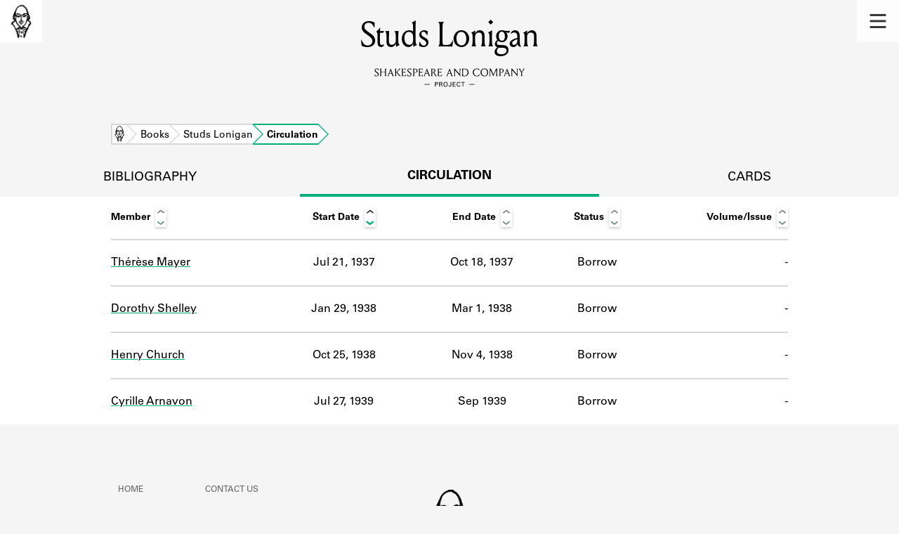

--- FILE ---
content_type: text/html; charset=utf-8
request_url: https://shakespeareandco.princeton.edu/books/farrell-studs-lonigan/circulation/
body_size: 4014
content:


<!DOCTYPE html>
<html lang="en" xmlns:schema="http://schema.org/" xmlns:og="http://ogp.me/ns#" class="no-js">
    <head>
        <!-- metadata -->
        <title>Studs Lonigan Circulation · Library Holdings · Shakespeare and Company Project</title>
        <meta charset="utf-8">
        <meta name="viewport" content="width=device-width, initial-scale=1">
        <link rel="apple-touch-icon" sizes="180x180" href="/static/favicon/apple-touch-icon.png" />
        <link rel="icon" type="image/png" sizes="32x32" href="/static/favicon/favicon-32x32.png" />
        <link rel="icon" type="image/png" sizes="16x16" href="/static/favicon/favicon-16x16.png" />
        <link rel="manifest" href="/static/favicon/site.webmanifest" />
        <link rel="mask-icon" href="/static/favicon/safari-pinned-tab.svg" color="#E9E9E9" />
        <meta name="theme-color" content="#ffffff" />
        









<meta name="citation_publisher" content="Center for Digital Humanities, Princeton University"/>
 
<meta name="citation_public_url" content="https://shakespeareandco.princeton.edu/books/farrell-studs-lonigan/circulation/" />





<meta property="og:title" content="Studs Lonigan Circulation Activity" />

<meta property="og:type" content="website" />

<meta property="og:site_name" content="Shakespeare and Company Project"/>


<meta name="twitter:card" content="summary" />

<meta name="twitter:title" content="Studs Lonigan Circulation Activity"/>




 



    <meta property="og:image" content="https://shakespeareandco.princeton.edu/static/img/social.png" />
    <meta property="twitter:image" content="https://shakespeareandco.princeton.edu/static/img/social.png" />


<meta property="og:url" content="https://shakespeareandco.princeton.edu/books/farrell-studs-lonigan/circulation/" />
<meta name="twitter:url" content="https://shakespeareandco.princeton.edu/books/farrell-studs-lonigan/circulation/" />
<meta name="twitter:domain" content="shakespeareandco.princeton.edu" />
<meta name="twitter:site" content="@ShakesCoProject" />



        

        
        <script type="application/ld+json" nonce="R92BLVDB4/dsc3Qa2m/3Iw==">{
  "@context": {
    "brick": "https://brickschema.org/schema/Brick#",
    "csvw": "http://www.w3.org/ns/csvw#",
    "dc": "http://purl.org/dc/elements/1.1/",
    "dcam": "http://purl.org/dc/dcam/",
    "dcat": "http://www.w3.org/ns/dcat#",
    "dcmitype": "http://purl.org/dc/dcmitype/",
    "dcterms": "http://purl.org/dc/terms/",
    "doap": "http://usefulinc.com/ns/doap#",
    "foaf": "http://xmlns.com/foaf/0.1/",
    "geo": "http://www.opengis.net/ont/geosparql#",
    "odrl": "http://www.w3.org/ns/odrl/2/",
    "org": "http://www.w3.org/ns/org#",
    "owl": "http://www.w3.org/2002/07/owl#",
    "prof": "http://www.w3.org/ns/dx/prof/",
    "prov": "http://www.w3.org/ns/prov#",
    "qb": "http://purl.org/linked-data/cube#",
    "rdf": "http://www.w3.org/1999/02/22-rdf-syntax-ns#",
    "rdfs": "http://www.w3.org/2000/01/rdf-schema#",
    "schema": "https://schema.org/",
    "schema1": "http://schema.org/",
    "sh": "http://www.w3.org/ns/shacl#",
    "skos": "http://www.w3.org/2004/02/skos/core#",
    "sosa": "http://www.w3.org/ns/sosa/",
    "ssn": "http://www.w3.org/ns/ssn/",
    "time": "http://www.w3.org/2006/time#",
    "vann": "http://purl.org/vocab/vann/",
    "void": "http://rdfs.org/ns/void#",
    "wgs": "https://www.w3.org/2003/01/geo/wgs84_pos#",
    "xsd": "http://www.w3.org/2001/XMLSchema#"
  },
  "@graph": [
    {
      "@id": "https://shakespeareandco.princeton.edu/books/farrell-studs-lonigan/circulation/",
      "@type": "schema1:WebPage",
      "schema1:breadcrumb": {
        "@id": "_:N6bc333301d3b42b1868a6bbbafe0f0fe"
      }
    },
    {
      "@id": "_:N6bc333301d3b42b1868a6bbbafe0f0fe",
      "@type": "schema1:BreadcrumbList",
      "schema1:itemListElement": [
        {
          "@id": "_:Ndbbf3b762b0e44199f3819bb78c4d769"
        },
        {
          "@id": "_:Nffa0cc38ed0449be9bfa95fc9d5afccd"
        },
        {
          "@id": "_:N8260917afa484cba87ef5d11ace295e2"
        },
        {
          "@id": "_:N6fe86d0850df4f0fb5623279c4dafc65"
        }
      ]
    },
    {
      "@id": "_:Ndbbf3b762b0e44199f3819bb78c4d769",
      "@type": "schema1:ListItem",
      "schema1:item": "https://shakespeareandco.princeton.edu/books/farrell-studs-lonigan/",
      "schema1:name": "Studs Lonigan",
      "schema1:position": 3
    },
    {
      "@id": "_:Nffa0cc38ed0449be9bfa95fc9d5afccd",
      "@type": "schema1:ListItem",
      "schema1:item": "https://shakespeareandco.princeton.edu/books/farrell-studs-lonigan/circulation/",
      "schema1:name": "Circulation",
      "schema1:position": 4
    },
    {
      "@id": "_:N8260917afa484cba87ef5d11ace295e2",
      "@type": "schema1:ListItem",
      "schema1:item": "https://shakespeareandco.princeton.edu/",
      "schema1:name": "Home",
      "schema1:position": 1
    },
    {
      "@id": "_:N6fe86d0850df4f0fb5623279c4dafc65",
      "@type": "schema1:ListItem",
      "schema1:item": "https://shakespeareandco.princeton.edu/books/",
      "schema1:name": "Books",
      "schema1:position": 2
    }
  ]
}</script>
        
        <!-- analytics -->
        
            

<script async src="https://www.googletagmanager.com/gtag/js?id=G-H1FNDPYCC6"></script>
<script nonce="R92BLVDB4/dsc3Qa2m/3Iw==">
  
    window.dataLayer = window.dataLayer || [];
    function gtag(){dataLayer.push(arguments);}
    gtag('js', new Date());

    gtag('config', 'G-H1FNDPYCC6');
</script>

        
        <!-- styles -->
        
        
        <link href="/static/css/main-bfffd963f93d1c02d2e2.min.css" rel="stylesheet" />
        <link href="/static/css/print-bfffd963f93d1c02d2e2.min.css" rel="stylesheet"  media="print" />
        
        <!-- scripts -->
        <script src="/static/js/main-bfffd963f93d1c02d2e2.min.js" ></script>
        
<script src="/static/js/activities-bfffd963f93d1c02d2e2.min.js" ></script>

        

<script defer data-domain="shakespeareandco.princeton.edu" src="https://plausible.io/js/script.file-downloads.hash.outbound-links.js "></script>


    </head>
    <body>
        


        
<nav id="main-nav" aria-label="header">
    <ul class="corners">
        <li class="home square">
            <a href="/" aria-label="home">
                <img src="/static/img/logo/SCo_logo_graphic.png" alt="Shakespeare & Company">
            </a>
        </li>
        <li class="menu square">
            <a id="open-main-menu" href="#main-menu" role="button">
                <img src="/static/img/icons/Menu.svg" alt="Open main menu">
            </a>
        </li>
    </ul>
    <ul id="main-menu" aria-label="primary navigation" aria-hidden="true">
        <li class="menu square">
            <a id="close-main-menu" href="#" role="button">
                <img src="/static/img/icons/Delete.svg" alt="Close main menu">
            </a>
        </li>
        
            <li>
                <a href="/members/">
                    <span class="title">Members</span>
                    <span class="subtitle">Learn about the members of the lending library.</span>
                </a>
            </li>
        
            <li>
                <a href="/books/">
                    <span class="title">Books</span>
                    <span class="subtitle">Explore the lending library holdings.</span>
                </a>
            </li>
        
            <li>
                <a href="/analysis/">
                    <span class="title">Discoveries</span>
                    <span class="subtitle">Learn about the Shakespeare and Company community.</span>
                </a>
            </li>
        
            <li>
                <a href="/sources/">
                    <span class="title">Sources</span>
                    <span class="subtitle">Learn about the lending library cards, logbooks, and address books.</span>
                </a>
            </li>
        
            <li>
                <a href="/about/">
                    <span class="title">About</span>
                    <span class="subtitle">Learn about the Shakespeare and Company Project.</span>
                </a>
            </li>
        
    </ul>
</nav>
        

<header id="page-header" class="detail">
    <img class="bookmark" src="/static/img/headers/header-bookmark.svg" alt="">
    <h1>Studs Lonigan</h1>
    <img class="logotype" src="/static/img/logo/SCo_logo_text.svg" alt="Shakespeare and Company Project">
    <p class="tagline"></p>
    <img class="chevron" src="/static/img/icons/chevron_down.png" alt="">
</header>


        <main class="tabbed white">
        


<nav class="breadcrumbs">
    <ol>
        
            <li class="home">
            
                <a href="https://shakespeareandco.princeton.edu/">Home</a>
            
            </li>
        
            <li >
            
                <a href="https://shakespeareandco.princeton.edu/books/">Books</a>
            
            </li>
        
            <li >
            
                <a href="https://shakespeareandco.princeton.edu/books/farrell-studs-lonigan/">Studs Lonigan</a>
            
            </li>
        
            <li >
             
                <span>Circulation</span>
            
            </li>
        
    </ol>
</nav>
<nav class="tabs" aria-label="tabs">
    <li class="tab">
        <a href="/books/farrell-studs-lonigan/">bibliography</a>
    </li>
    <li class="tab" aria-selected="true">
        <a href="/books/farrell-studs-lonigan/circulation/">circulation</a>
    </li>
    <li class="tab">
        <a href="/books/farrell-studs-lonigan/cards/">cards</a>
    </li>
</nav>


<div class="activities">
    
    <div class="wrapper">
    <table id="activity-table" class="circulation">
        <thead>
            <tr>
                <th>Member</th>
                <th data-sort-default>Start Date</th>
                <th>End Date</th>
                <th>Status</th>
                <th>Volume/Issue</th>
            </tr>
        </thead>
        
        
        <tr class="borrow">
            
            <td class="member" data-sort="Mayer, Thérèse">
                
                <a href="/members/mayer-therese/">
                Thérèse Mayer
                
                </a>
            </td>
            
            <td class="start"
                data-sort="1937-07-21">
                Jul 21, 1937
            </td>
            <td class="end"
                data-sort="1937-10-18">
                Oct 18, 1937
            </td>
            <td class="activity">
                Borrow
            </td>
            <td class="edition empty">
                 -
                
            </td>
        </tr>
        
        
        
        <tr class="borrow">
            
            <td class="member" data-sort="Shelley, Dorothy">
                
                <a href="/members/shelley-dorothy/">
                Dorothy Shelley
                
                </a>
            </td>
            
            <td class="start"
                data-sort="1938-01-29">
                Jan 29, 1938
            </td>
            <td class="end"
                data-sort="1938-03-01">
                Mar 1, 1938
            </td>
            <td class="activity">
                Borrow
            </td>
            <td class="edition empty">
                 -
                
            </td>
        </tr>
        
        
        
        <tr class="borrow">
            
            <td class="member" data-sort="Church, Henry">
                
                <a href="/members/church-henry/">
                Henry Church
                
                </a>
            </td>
            
            <td class="start"
                data-sort="1938-10-25">
                Oct 25, 1938
            </td>
            <td class="end"
                data-sort="1938-11-04">
                Nov 4, 1938
            </td>
            <td class="activity">
                Borrow
            </td>
            <td class="edition empty">
                 -
                
            </td>
        </tr>
        
        
        
        <tr class="borrow">
            
            <td class="member" data-sort="Arnavon, Cyrille">
                
                <a href="/members/arvanon-cyrille/">
                Cyrille Arnavon
                
                </a>
            </td>
            
            <td class="start"
                data-sort="1939-07-27">
                Jul 27, 1939
            </td>
            <td class="end"
                data-sort="1939-09">
                Sep 1939
            </td>
            <td class="activity">
                Borrow
            </td>
            <td class="edition empty">
                 -
                
            </td>
        </tr>
        
        
    </table>
    </div>
    
</div>

        </main>
        
<footer id="page-footer">
    <div class="nav-logos">
        <nav aria-label="footer">
            <ul class="primary" aria-label="primary navigation">
                <li><a href="/">Home</a></li>
                
                
                    <li><a href="/members/">Members</a></li>
                
                    <li><a href="/books/">Books</a></li>
                
                    <li><a href="/analysis/">Discoveries</a></li>
                
                    <li><a href="/sources/">Sources</a></li>
                
                    <li><a href="/about/">About</a></li>
                
                </ul>
            <ul class="secondary" aria-label="secondary navigation">
                
                    <li><a href="/about/contact/">Contact Us</a></li>
                
                    <li><a href="/about/faq/">Frequently Asked Questions</a></li>
                
                    <li><a href="/about/data/">Data Export</a></li>
                
                    <li><a href="/about/technical/">Technical</a></li>
                
                    <li><a href="/about/cite/">How to Cite</a></li>
                
                    <li><a href="/about/citations/">Citations</a></li>
                
                    <li><a href="/about/press-and-media/">Press and Media</a></li>
                
                    <li><a href="/about/credits/">Credits</a></li>
                
            </ul>
        </nav>
        <a id="sco-logo" href="/">
            <img src="/static/img/logo/SCo_logo_vert.png" alt="Shakespeare and Company Project">
        </a>
        <div class="logos-social">
            <div class="logos">
                <a id="pu-logo" href="https://www.princeton.edu/">
                    <img src="/static/img/logo/pu-logo-footer.svg" alt="Princeton University">
                </a>
                <a id="cdh-logo" href="https://cdh.princeton.edu/">
                    <img src="/static/img/logo/cdh-logo.svg" alt="The Center for Digital Humanities at Princeton">
                </a>
            </div>
            <div class="social">
                <a id="twitter" href="https://twitter.com/ShakesCoProject">
                    <img src="/static/img/icons/twitter.svg" alt="Twitter">
                </a>
                <a id="instagram" href="https://www.instagram.com/shakespeareandcoproject/">
                    <img src="/static/img/icons/instagram.svg" alt="Instagram">
                </a>
            </div>
        </div>
    </div>
    <div class="links">
        <span class="issn">ISSN: 2769-3996</span>
        <a href="https://github.com/Princeton-CDH/mep-django" id="sw-version">v. 1.10.0</a>

        <a href="https://accessibility.princeton.edu/accessibility-assistance" id="a11y-assist">Accessibility Assistance</a>
        <span id="copyright">&copy;2026 Trustees of Princeton University</span>
    </div>
</footer>
        
    </body>
</html>
